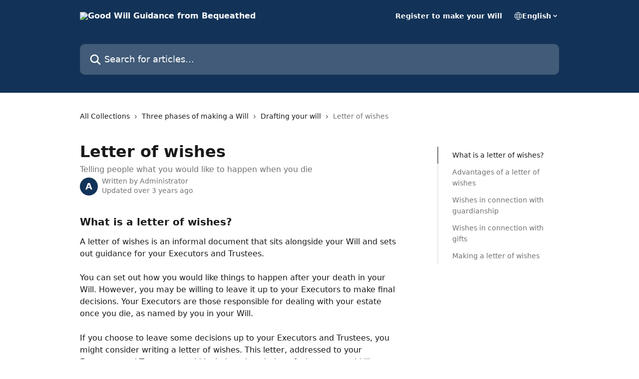

--- FILE ---
content_type: text/html; charset=utf-8
request_url: https://help.bequeathed.org/en/articles/5432264-letter-of-wishes
body_size: 14248
content:
<!DOCTYPE html><html lang="en"><head><meta charSet="utf-8" data-next-head=""/><title data-next-head="">Letter of wishes | Good Will Guidance from Bequeathed</title><meta property="og:title" content="Letter of wishes | Good Will Guidance from Bequeathed" data-next-head=""/><meta name="twitter:title" content="Letter of wishes | Good Will Guidance from Bequeathed" data-next-head=""/><meta property="og:description" content="Telling people what you would like to happen when you die" data-next-head=""/><meta name="twitter:description" content="Telling people what you would like to happen when you die" data-next-head=""/><meta name="description" content="Telling people what you would like to happen when you die" data-next-head=""/><meta property="og:type" content="article" data-next-head=""/><meta name="robots" content="noindex, nofollow" data-next-head=""/><meta name="viewport" content="width=device-width, initial-scale=1" data-next-head=""/><link href="https://intercom.help/bequeathed/assets/favicon" rel="icon" data-next-head=""/><link rel="canonical" href="https://help.bequeathed.org/en/articles/5432264-letter-of-wishes" data-next-head=""/><link rel="alternate" href="https://help.bequeathed.org/en/articles/5432264-letter-of-wishes" hrefLang="en" data-next-head=""/><link rel="alternate" href="https://help.bequeathed.org/en/articles/5432264-letter-of-wishes" hrefLang="x-default" data-next-head=""/><link nonce="D4JLyw7B51F3X/Uz1KZS8b6cHLTrlU0WijLJ4bp2GM0=" rel="preload" href="https://static.intercomassets.com/_next/static/css/ceffe64780fd47cf.css" as="style"/><link nonce="D4JLyw7B51F3X/Uz1KZS8b6cHLTrlU0WijLJ4bp2GM0=" rel="stylesheet" href="https://static.intercomassets.com/_next/static/css/ceffe64780fd47cf.css" data-n-g=""/><noscript data-n-css="D4JLyw7B51F3X/Uz1KZS8b6cHLTrlU0WijLJ4bp2GM0="></noscript><script defer="" nonce="D4JLyw7B51F3X/Uz1KZS8b6cHLTrlU0WijLJ4bp2GM0=" nomodule="" src="https://static.intercomassets.com/_next/static/chunks/polyfills-42372ed130431b0a.js"></script><script defer="" src="https://static.intercomassets.com/_next/static/chunks/7506.a4d4b38169fb1abb.js" nonce="D4JLyw7B51F3X/Uz1KZS8b6cHLTrlU0WijLJ4bp2GM0="></script><script src="https://static.intercomassets.com/_next/static/chunks/webpack-963430da7e3adda4.js" nonce="D4JLyw7B51F3X/Uz1KZS8b6cHLTrlU0WijLJ4bp2GM0=" defer=""></script><script src="https://static.intercomassets.com/_next/static/chunks/framework-1f1b8d38c1d86c61.js" nonce="D4JLyw7B51F3X/Uz1KZS8b6cHLTrlU0WijLJ4bp2GM0=" defer=""></script><script src="https://static.intercomassets.com/_next/static/chunks/main-2c5e5f2c49cfa8a6.js" nonce="D4JLyw7B51F3X/Uz1KZS8b6cHLTrlU0WijLJ4bp2GM0=" defer=""></script><script src="https://static.intercomassets.com/_next/static/chunks/pages/_app-e523a600f5af5484.js" nonce="D4JLyw7B51F3X/Uz1KZS8b6cHLTrlU0WijLJ4bp2GM0=" defer=""></script><script src="https://static.intercomassets.com/_next/static/chunks/d0502abb-aa607f45f5026044.js" nonce="D4JLyw7B51F3X/Uz1KZS8b6cHLTrlU0WijLJ4bp2GM0=" defer=""></script><script src="https://static.intercomassets.com/_next/static/chunks/6190-ef428f6633b5a03f.js" nonce="D4JLyw7B51F3X/Uz1KZS8b6cHLTrlU0WijLJ4bp2GM0=" defer=""></script><script src="https://static.intercomassets.com/_next/static/chunks/5729-6d79ddfe1353a77c.js" nonce="D4JLyw7B51F3X/Uz1KZS8b6cHLTrlU0WijLJ4bp2GM0=" defer=""></script><script src="https://static.intercomassets.com/_next/static/chunks/2384-0bbbbddcca78f08a.js" nonce="D4JLyw7B51F3X/Uz1KZS8b6cHLTrlU0WijLJ4bp2GM0=" defer=""></script><script src="https://static.intercomassets.com/_next/static/chunks/4835-9db7cd232aae5617.js" nonce="D4JLyw7B51F3X/Uz1KZS8b6cHLTrlU0WijLJ4bp2GM0=" defer=""></script><script src="https://static.intercomassets.com/_next/static/chunks/2735-6fafbb9ff4abfca1.js" nonce="D4JLyw7B51F3X/Uz1KZS8b6cHLTrlU0WijLJ4bp2GM0=" defer=""></script><script src="https://static.intercomassets.com/_next/static/chunks/pages/%5BhelpCenterIdentifier%5D/%5Blocale%5D/articles/%5BarticleSlug%5D-0426bb822f2fd459.js" nonce="D4JLyw7B51F3X/Uz1KZS8b6cHLTrlU0WijLJ4bp2GM0=" defer=""></script><script src="https://static.intercomassets.com/_next/static/UZqm1jelfJ-2b324fgmJ6/_buildManifest.js" nonce="D4JLyw7B51F3X/Uz1KZS8b6cHLTrlU0WijLJ4bp2GM0=" defer=""></script><script src="https://static.intercomassets.com/_next/static/UZqm1jelfJ-2b324fgmJ6/_ssgManifest.js" nonce="D4JLyw7B51F3X/Uz1KZS8b6cHLTrlU0WijLJ4bp2GM0=" defer=""></script><meta name="sentry-trace" content="cf89e2f217f67cdcedf4ec6b58c9b345-00f20f98b60adc9b-0"/><meta name="baggage" content="sentry-environment=production,sentry-release=a62fd0cdc62532e0c845d79efbcc14057e47d762,sentry-public_key=187f842308a64dea9f1f64d4b1b9c298,sentry-trace_id=cf89e2f217f67cdcedf4ec6b58c9b345,sentry-org_id=2129,sentry-sampled=false,sentry-sample_rand=0.811616597222605,sentry-sample_rate=0"/><style id="__jsx-340116998">:root{--body-bg: rgb(255, 255, 255);
--body-image: none;
--body-bg-rgb: 255, 255, 255;
--body-border: rgb(230, 230, 230);
--body-primary-color: #1a1a1a;
--body-secondary-color: #737373;
--body-reaction-bg: rgb(242, 242, 242);
--body-reaction-text-color: rgb(64, 64, 64);
--body-toc-active-border: #737373;
--body-toc-inactive-border: #f2f2f2;
--body-toc-inactive-color: #737373;
--body-toc-active-font-weight: 400;
--body-table-border: rgb(204, 204, 204);
--body-color: hsl(0, 0%, 0%);
--footer-bg: rgb(18, 50, 87);
--footer-image: none;
--footer-border: rgb(27, 74, 129);
--footer-color: hsl(0, 0%, 100%);
--header-bg: rgb(18, 50, 87);
--header-image: none;
--header-color: hsl(0, 0%, 100%);
--collection-card-bg: rgb(255, 255, 255);
--collection-card-image: none;
--collection-card-color: hsl(198, 100%, 45%);
--card-bg: rgb(255, 255, 255);
--card-border-color: rgb(230, 230, 230);
--card-border-inner-radius: 6px;
--card-border-radius: 8px;
--card-shadow: 0 1px 2px 0 rgb(0 0 0 / 0.05);
--search-bar-border-radius: 10px;
--search-bar-width: 100%;
--ticket-blue-bg-color: #dce1f9;
--ticket-blue-text-color: #334bfa;
--ticket-green-bg-color: #d7efdc;
--ticket-green-text-color: #0f7134;
--ticket-orange-bg-color: #ffebdb;
--ticket-orange-text-color: #b24d00;
--ticket-red-bg-color: #ffdbdb;
--ticket-red-text-color: #df2020;
--header-height: 245px;
--header-subheader-background-color: #000000;
--header-subheader-font-color: #FFFFFF;
--content-block-bg: rgb(255, 255, 255);
--content-block-image: none;
--content-block-color: hsl(0, 0%, 10%);
--content-block-button-bg: rgb(51, 75, 250);
--content-block-button-image: none;
--content-block-button-color: hsl(0, 0%, 100%);
--content-block-button-radius: 6px;
--content-block-margin: 0;
--content-block-width: auto;
--primary-color: hsl(212, 66%, 21%);
--primary-color-alpha-10: hsla(212, 66%, 21%, 0.1);
--primary-color-alpha-60: hsla(212, 66%, 21%, 0.6);
--text-on-primary-color: #ffffff}</style><style id="__jsx-1611979459">:root{--font-family-primary: system-ui, "Segoe UI", "Roboto", "Helvetica", "Arial", sans-serif, "Apple Color Emoji", "Segoe UI Emoji", "Segoe UI Symbol"}</style><style id="__jsx-2466147061">:root{--font-family-secondary: system-ui, "Segoe UI", "Roboto", "Helvetica", "Arial", sans-serif, "Apple Color Emoji", "Segoe UI Emoji", "Segoe UI Symbol"}</style><style id="__jsx-cf6f0ea00fa5c760">.fade-background.jsx-cf6f0ea00fa5c760{background:radial-gradient(333.38%100%at 50%0%,rgba(var(--body-bg-rgb),0)0%,rgba(var(--body-bg-rgb),.00925356)11.67%,rgba(var(--body-bg-rgb),.0337355)21.17%,rgba(var(--body-bg-rgb),.0718242)28.85%,rgba(var(--body-bg-rgb),.121898)35.03%,rgba(var(--body-bg-rgb),.182336)40.05%,rgba(var(--body-bg-rgb),.251516)44.25%,rgba(var(--body-bg-rgb),.327818)47.96%,rgba(var(--body-bg-rgb),.409618)51.51%,rgba(var(--body-bg-rgb),.495297)55.23%,rgba(var(--body-bg-rgb),.583232)59.47%,rgba(var(--body-bg-rgb),.671801)64.55%,rgba(var(--body-bg-rgb),.759385)70.81%,rgba(var(--body-bg-rgb),.84436)78.58%,rgba(var(--body-bg-rgb),.9551)88.2%,rgba(var(--body-bg-rgb),1)100%),var(--header-image),var(--header-bg);background-size:cover;background-position-x:center}</style><style id="__jsx-27f84a20f81f6ce9">.table-of-contents::-webkit-scrollbar{width:8px}.table-of-contents::-webkit-scrollbar-thumb{background-color:#f2f2f2;border-radius:8px}</style><style id="__jsx-a49d9ef8a9865a27">.table_of_contents.jsx-a49d9ef8a9865a27{max-width:260px;min-width:260px}</style><style id="__jsx-62724fba150252e0">.related_articles section a{color:initial}</style><style id="__jsx-4bed0c08ce36899e">.article_body a:not(.intercom-h2b-button){color:var(--primary-color)}article a.intercom-h2b-button{background-color:var(--primary-color);border:0}.zendesk-article table{overflow-x:scroll!important;display:block!important;height:auto!important}.intercom-interblocks-unordered-nested-list ul,.intercom-interblocks-ordered-nested-list ol{margin-top:16px;margin-bottom:16px}.intercom-interblocks-unordered-nested-list ul .intercom-interblocks-unordered-nested-list ul,.intercom-interblocks-unordered-nested-list ul .intercom-interblocks-ordered-nested-list ol,.intercom-interblocks-ordered-nested-list ol .intercom-interblocks-ordered-nested-list ol,.intercom-interblocks-ordered-nested-list ol .intercom-interblocks-unordered-nested-list ul{margin-top:0;margin-bottom:0}.intercom-interblocks-image a:focus{outline-offset:3px}</style></head><body><div id="__next"><div dir="ltr" class="h-full w-full"><a href="#main-content" class="sr-only font-bold text-header-color focus:not-sr-only focus:absolute focus:left-4 focus:top-4 focus:z-50" aria-roledescription="Link, Press control-option-right-arrow to exit">Skip to main content</a><main class="header__lite"><header id="header" data-testid="header" class="jsx-cf6f0ea00fa5c760 flex flex-col text-header-color"><div class="jsx-cf6f0ea00fa5c760 relative flex grow flex-col mb-9 bg-header-bg bg-header-image bg-cover bg-center pb-9"><div id="sr-announcement" aria-live="polite" class="jsx-cf6f0ea00fa5c760 sr-only"></div><div class="jsx-cf6f0ea00fa5c760 flex h-full flex-col items-center marker:shrink-0"><section class="relative flex w-full flex-col mb-6 pb-6"><div class="header__meta_wrapper flex justify-center px-5 pt-6 leading-none sm:px-10"><div class="flex items-center w-240" data-testid="subheader-container"><div class="mo__body header__site_name"><div class="header__logo"><a href="/en/"><img src="https://downloads.intercomcdn.com/i/o/pltvumpr/607064/43d07e62b0c94588feae15efdad0/7695850748ac698d071f2139e110a097.png" height="109" alt="Good Will Guidance from Bequeathed"/></a></div></div><div><div class="flex items-center font-semibold"><div class="flex items-center md:hidden" data-testid="small-screen-children"><button class="flex items-center border-none bg-transparent px-1.5" data-testid="hamburger-menu-button" aria-label="Open menu"><svg width="24" height="24" viewBox="0 0 16 16" xmlns="http://www.w3.org/2000/svg" class="fill-current"><path d="M1.86861 2C1.38889 2 1 2.3806 1 2.85008C1 3.31957 1.38889 3.70017 1.86861 3.70017H14.1314C14.6111 3.70017 15 3.31957 15 2.85008C15 2.3806 14.6111 2 14.1314 2H1.86861Z"></path><path d="M1 8C1 7.53051 1.38889 7.14992 1.86861 7.14992H14.1314C14.6111 7.14992 15 7.53051 15 8C15 8.46949 14.6111 8.85008 14.1314 8.85008H1.86861C1.38889 8.85008 1 8.46949 1 8Z"></path><path d="M1 13.1499C1 12.6804 1.38889 12.2998 1.86861 12.2998H14.1314C14.6111 12.2998 15 12.6804 15 13.1499C15 13.6194 14.6111 14 14.1314 14H1.86861C1.38889 14 1 13.6194 1 13.1499Z"></path></svg></button><div class="fixed right-0 top-0 z-50 h-full w-full hidden" data-testid="hamburger-menu"><div class="flex h-full w-full justify-end bg-black bg-opacity-30"><div class="flex h-fit w-full flex-col bg-white opacity-100 sm:h-full sm:w-1/2"><button class="text-body-font flex items-center self-end border-none bg-transparent pr-6 pt-6" data-testid="hamburger-menu-close-button" aria-label="Close menu"><svg width="24" height="24" viewBox="0 0 16 16" xmlns="http://www.w3.org/2000/svg"><path d="M3.5097 3.5097C3.84165 3.17776 4.37984 3.17776 4.71178 3.5097L7.99983 6.79775L11.2879 3.5097C11.6198 3.17776 12.158 3.17776 12.49 3.5097C12.8219 3.84165 12.8219 4.37984 12.49 4.71178L9.20191 7.99983L12.49 11.2879C12.8219 11.6198 12.8219 12.158 12.49 12.49C12.158 12.8219 11.6198 12.8219 11.2879 12.49L7.99983 9.20191L4.71178 12.49C4.37984 12.8219 3.84165 12.8219 3.5097 12.49C3.17776 12.158 3.17776 11.6198 3.5097 11.2879L6.79775 7.99983L3.5097 4.71178C3.17776 4.37984 3.17776 3.84165 3.5097 3.5097Z"></path></svg></button><nav class="flex flex-col pl-4 text-black"><a target="_blank" rel="noopener noreferrer" href="https://auth.bequeathed.org/register" class="mx-5 mb-5 text-md no-underline hover:opacity-80 md:mx-3 md:my-0 md:text-base" data-testid="header-link-0">Register to make your Will</a><div class="relative cursor-pointer has-[:focus]:outline"><select class="peer absolute z-10 block h-6 w-full cursor-pointer opacity-0 md:text-base" aria-label="Change language" id="language-selector"><option value="/en/articles/5432264-letter-of-wishes" class="text-black" selected="">English</option></select><div class="mb-10 ml-5 flex items-center gap-1 text-md hover:opacity-80 peer-hover:opacity-80 md:m-0 md:ml-3 md:text-base" aria-hidden="true"><svg id="locale-picker-globe" width="16" height="16" viewBox="0 0 16 16" fill="none" xmlns="http://www.w3.org/2000/svg" class="shrink-0" aria-hidden="true"><path d="M8 15C11.866 15 15 11.866 15 8C15 4.13401 11.866 1 8 1C4.13401 1 1 4.13401 1 8C1 11.866 4.13401 15 8 15Z" stroke="currentColor" stroke-linecap="round" stroke-linejoin="round"></path><path d="M8 15C9.39949 15 10.534 11.866 10.534 8C10.534 4.13401 9.39949 1 8 1C6.60051 1 5.466 4.13401 5.466 8C5.466 11.866 6.60051 15 8 15Z" stroke="currentColor" stroke-linecap="round" stroke-linejoin="round"></path><path d="M1.448 5.75989H14.524" stroke="currentColor" stroke-linecap="round" stroke-linejoin="round"></path><path d="M1.448 10.2402H14.524" stroke="currentColor" stroke-linecap="round" stroke-linejoin="round"></path></svg>English<svg id="locale-picker-arrow" width="16" height="16" viewBox="0 0 16 16" fill="none" xmlns="http://www.w3.org/2000/svg" class="shrink-0" aria-hidden="true"><path d="M5 6.5L8.00093 9.5L11 6.50187" stroke="currentColor" stroke-width="1.5" stroke-linecap="round" stroke-linejoin="round"></path></svg></div></div></nav></div></div></div></div><nav class="hidden items-center md:flex" data-testid="large-screen-children"><a target="_blank" rel="noopener noreferrer" href="https://auth.bequeathed.org/register" class="mx-5 mb-5 text-md no-underline hover:opacity-80 md:mx-3 md:my-0 md:text-base" data-testid="header-link-0">Register to make your Will</a><div class="relative cursor-pointer has-[:focus]:outline"><select class="peer absolute z-10 block h-6 w-full cursor-pointer opacity-0 md:text-base" aria-label="Change language" id="language-selector"><option value="/en/articles/5432264-letter-of-wishes" class="text-black" selected="">English</option></select><div class="mb-10 ml-5 flex items-center gap-1 text-md hover:opacity-80 peer-hover:opacity-80 md:m-0 md:ml-3 md:text-base" aria-hidden="true"><svg id="locale-picker-globe" width="16" height="16" viewBox="0 0 16 16" fill="none" xmlns="http://www.w3.org/2000/svg" class="shrink-0" aria-hidden="true"><path d="M8 15C11.866 15 15 11.866 15 8C15 4.13401 11.866 1 8 1C4.13401 1 1 4.13401 1 8C1 11.866 4.13401 15 8 15Z" stroke="currentColor" stroke-linecap="round" stroke-linejoin="round"></path><path d="M8 15C9.39949 15 10.534 11.866 10.534 8C10.534 4.13401 9.39949 1 8 1C6.60051 1 5.466 4.13401 5.466 8C5.466 11.866 6.60051 15 8 15Z" stroke="currentColor" stroke-linecap="round" stroke-linejoin="round"></path><path d="M1.448 5.75989H14.524" stroke="currentColor" stroke-linecap="round" stroke-linejoin="round"></path><path d="M1.448 10.2402H14.524" stroke="currentColor" stroke-linecap="round" stroke-linejoin="round"></path></svg>English<svg id="locale-picker-arrow" width="16" height="16" viewBox="0 0 16 16" fill="none" xmlns="http://www.w3.org/2000/svg" class="shrink-0" aria-hidden="true"><path d="M5 6.5L8.00093 9.5L11 6.50187" stroke="currentColor" stroke-width="1.5" stroke-linecap="round" stroke-linejoin="round"></path></svg></div></div></nav></div></div></div></div></section><section class="relative mx-5 flex h-full w-full flex-col items-center px-5 sm:px-10"><div class="flex h-full max-w-full flex-col w-240 justify-end" data-testid="main-header-container"><div id="search-bar" class="relative w-full"><form action="/en/" autoComplete="off"><div class="flex w-full flex-col items-start"><div class="relative flex w-full sm:w-search-bar"><label for="search-input" class="sr-only">Search for articles...</label><input id="search-input" type="text" autoComplete="off" class="peer w-full rounded-search-bar border border-black-alpha-8 bg-white-alpha-20 p-4 ps-12 font-secondary text-lg text-header-color shadow-search-bar outline-none transition ease-linear placeholder:text-header-color hover:bg-white-alpha-27 hover:shadow-search-bar-hover focus:border-transparent focus:bg-white focus:text-black-10 focus:shadow-search-bar-focused placeholder:focus:text-black-45" placeholder="Search for articles..." name="q" aria-label="Search for articles..." value=""/><div class="absolute inset-y-0 start-0 flex items-center fill-header-color peer-focus-visible:fill-black-45 pointer-events-none ps-5"><svg width="22" height="21" viewBox="0 0 22 21" xmlns="http://www.w3.org/2000/svg" class="fill-inherit" aria-hidden="true"><path fill-rule="evenodd" clip-rule="evenodd" d="M3.27485 8.7001C3.27485 5.42781 5.92757 2.7751 9.19985 2.7751C12.4721 2.7751 15.1249 5.42781 15.1249 8.7001C15.1249 11.9724 12.4721 14.6251 9.19985 14.6251C5.92757 14.6251 3.27485 11.9724 3.27485 8.7001ZM9.19985 0.225098C4.51924 0.225098 0.724854 4.01948 0.724854 8.7001C0.724854 13.3807 4.51924 17.1751 9.19985 17.1751C11.0802 17.1751 12.8176 16.5627 14.2234 15.5265L19.0981 20.4013C19.5961 20.8992 20.4033 20.8992 20.9013 20.4013C21.3992 19.9033 21.3992 19.0961 20.9013 18.5981L16.0264 13.7233C17.0625 12.3176 17.6749 10.5804 17.6749 8.7001C17.6749 4.01948 13.8805 0.225098 9.19985 0.225098Z"></path></svg></div></div></div></form></div></div></section></div></div></header><div class="z-1 flex shrink-0 grow basis-auto justify-center px-5 sm:px-10"><section data-testid="main-content" id="main-content" class="max-w-full w-240"><section data-testid="article-section" class="section section__article"><div class="flex-row-reverse justify-between flex"><div class="jsx-a49d9ef8a9865a27 w-61 sticky top-8 ml-7 max-w-61 self-start max-lg:hidden mt-16"><div class="jsx-27f84a20f81f6ce9 table-of-contents max-h-[calc(100vh-96px)] overflow-y-auto rounded-2xl text-body-primary-color hover:text-primary max-lg:border max-lg:border-solid max-lg:border-body-border max-lg:shadow-solid-1"><div data-testid="toc-dropdown" class="jsx-27f84a20f81f6ce9 hidden cursor-pointer justify-between border-b max-lg:flex max-lg:flex-row max-lg:border-x-0 max-lg:border-t-0 max-lg:border-solid max-lg:border-b-body-border"><div class="jsx-27f84a20f81f6ce9 my-2 max-lg:pl-4">Table of contents</div><div class="jsx-27f84a20f81f6ce9 "><svg class="ml-2 mr-4 mt-3 transition-transform" transform="rotate(180)" width="16" height="16" fill="none" xmlns="http://www.w3.org/2000/svg"><path fill-rule="evenodd" clip-rule="evenodd" d="M3.93353 5.93451C4.24595 5.62209 4.75248 5.62209 5.0649 5.93451L7.99922 8.86882L10.9335 5.93451C11.246 5.62209 11.7525 5.62209 12.0649 5.93451C12.3773 6.24693 12.3773 6.75346 12.0649 7.06588L8.5649 10.5659C8.25249 10.8783 7.74595 10.8783 7.43353 10.5659L3.93353 7.06588C3.62111 6.75346 3.62111 6.24693 3.93353 5.93451Z" fill="currentColor"></path></svg></div></div><div data-testid="toc-body" class="jsx-27f84a20f81f6ce9 my-2"><section data-testid="toc-section-0" class="jsx-27f84a20f81f6ce9 flex border-y-0 border-e-0 border-s-2 border-solid py-1.5 max-lg:border-none border-body-toc-active-border px-7"><a id="#h_f38e0be492" href="#h_f38e0be492" data-testid="toc-link-0" class="jsx-27f84a20f81f6ce9 w-full no-underline hover:text-body-primary-color max-lg:inline-block max-lg:text-body-primary-color max-lg:hover:text-primary lg:text-base font-toc-active text-body-primary-color"></a></section><section data-testid="toc-section-1" class="jsx-27f84a20f81f6ce9 flex border-y-0 border-e-0 border-s-2 border-solid py-1.5 max-lg:border-none px-7"><a id="#h_2a3f289a95" href="#h_2a3f289a95" data-testid="toc-link-1" class="jsx-27f84a20f81f6ce9 w-full no-underline hover:text-body-primary-color max-lg:inline-block max-lg:text-body-primary-color max-lg:hover:text-primary lg:text-base text-body-toc-inactive-color"></a></section><section data-testid="toc-section-2" class="jsx-27f84a20f81f6ce9 flex border-y-0 border-e-0 border-s-2 border-solid py-1.5 max-lg:border-none px-7"><a id="#h_b991062e54" href="#h_b991062e54" data-testid="toc-link-2" class="jsx-27f84a20f81f6ce9 w-full no-underline hover:text-body-primary-color max-lg:inline-block max-lg:text-body-primary-color max-lg:hover:text-primary lg:text-base text-body-toc-inactive-color"></a></section><section data-testid="toc-section-3" class="jsx-27f84a20f81f6ce9 flex border-y-0 border-e-0 border-s-2 border-solid py-1.5 max-lg:border-none px-7"><a id="#h_930619dfe7" href="#h_930619dfe7" data-testid="toc-link-3" class="jsx-27f84a20f81f6ce9 w-full no-underline hover:text-body-primary-color max-lg:inline-block max-lg:text-body-primary-color max-lg:hover:text-primary lg:text-base text-body-toc-inactive-color"></a></section><section data-testid="toc-section-4" class="jsx-27f84a20f81f6ce9 flex border-y-0 border-e-0 border-s-2 border-solid py-1.5 max-lg:border-none px-7"><a id="#h_ca1293d412" href="#h_ca1293d412" data-testid="toc-link-4" class="jsx-27f84a20f81f6ce9 w-full no-underline hover:text-body-primary-color max-lg:inline-block max-lg:text-body-primary-color max-lg:hover:text-primary lg:text-base text-body-toc-inactive-color"></a></section></div></div></div><div class="relative z-3 w-full lg:max-w-160 "><div class="flex pb-6 max-md:pb-2 lg:max-w-160"><div tabindex="-1" class="focus:outline-none"><div class="flex flex-wrap items-baseline pb-4 text-base" tabindex="0" role="navigation" aria-label="Breadcrumb"><a href="/en/" class="pr-2 text-body-primary-color no-underline hover:text-body-secondary-color">All Collections</a><div class="pr-2" aria-hidden="true"><svg width="6" height="10" viewBox="0 0 6 10" class="block h-2 w-2 fill-body-secondary-color rtl:rotate-180" xmlns="http://www.w3.org/2000/svg"><path fill-rule="evenodd" clip-rule="evenodd" d="M0.648862 0.898862C0.316916 1.23081 0.316916 1.769 0.648862 2.10094L3.54782 4.9999L0.648862 7.89886C0.316916 8.23081 0.316917 8.769 0.648862 9.10094C0.980808 9.43289 1.519 9.43289 1.85094 9.10094L5.35094 5.60094C5.68289 5.269 5.68289 4.73081 5.35094 4.39886L1.85094 0.898862C1.519 0.566916 0.980807 0.566916 0.648862 0.898862Z"></path></svg></div><a href="https://help.bequeathed.org/en/collections/3054398-three-phases-of-making-a-will" class="pr-2 text-body-primary-color no-underline hover:text-body-secondary-color" data-testid="breadcrumb-0">Three phases of making a Will</a><div class="pr-2" aria-hidden="true"><svg width="6" height="10" viewBox="0 0 6 10" class="block h-2 w-2 fill-body-secondary-color rtl:rotate-180" xmlns="http://www.w3.org/2000/svg"><path fill-rule="evenodd" clip-rule="evenodd" d="M0.648862 0.898862C0.316916 1.23081 0.316916 1.769 0.648862 2.10094L3.54782 4.9999L0.648862 7.89886C0.316916 8.23081 0.316917 8.769 0.648862 9.10094C0.980808 9.43289 1.519 9.43289 1.85094 9.10094L5.35094 5.60094C5.68289 5.269 5.68289 4.73081 5.35094 4.39886L1.85094 0.898862C1.519 0.566916 0.980807 0.566916 0.648862 0.898862Z"></path></svg></div><a href="https://help.bequeathed.org/en/collections/3169177-drafting-your-will" class="pr-2 text-body-primary-color no-underline hover:text-body-secondary-color" data-testid="breadcrumb-1">Drafting your will</a><div class="pr-2" aria-hidden="true"><svg width="6" height="10" viewBox="0 0 6 10" class="block h-2 w-2 fill-body-secondary-color rtl:rotate-180" xmlns="http://www.w3.org/2000/svg"><path fill-rule="evenodd" clip-rule="evenodd" d="M0.648862 0.898862C0.316916 1.23081 0.316916 1.769 0.648862 2.10094L3.54782 4.9999L0.648862 7.89886C0.316916 8.23081 0.316917 8.769 0.648862 9.10094C0.980808 9.43289 1.519 9.43289 1.85094 9.10094L5.35094 5.60094C5.68289 5.269 5.68289 4.73081 5.35094 4.39886L1.85094 0.898862C1.519 0.566916 0.980807 0.566916 0.648862 0.898862Z"></path></svg></div><div class="text-body-secondary-color">Letter of wishes</div></div></div></div><div class=""><div class="article intercom-force-break"><div class="mb-10 max-lg:mb-6"><div class="flex flex-col gap-4"><div class="flex flex-col"><h1 class="mb-1 font-primary text-2xl font-bold leading-10 text-body-primary-color">Letter of wishes</h1><div class="text-md font-normal leading-normal text-body-secondary-color"><p>Telling people what you would like to happen when you die</p></div></div><div class="avatar"><div class="avatar__photo"><span class="inline-flex items-center justify-center rounded-full bg-primary text-lg font-bold leading-6 text-primary-text shadow-solid-2 shadow-body-bg [&amp;:nth-child(n+2)]:hidden lg:[&amp;:nth-child(n+2)]:inline-flex h-8 w-8 sm:h-9 sm:w-9"><span class="text-lg leading-6">A</span></span></div><div class="avatar__info -mt-0.5 text-base"><span class="text-body-secondary-color"><div>Written by <span>Administrator</span></div> <!-- -->Updated over 3 years ago</span></div></div></div></div><div class="jsx-4bed0c08ce36899e flex-col"><div class="jsx-4bed0c08ce36899e mb-7 ml-0 text-md max-messenger:mb-6 lg:hidden"><div class="jsx-27f84a20f81f6ce9 table-of-contents max-h-[calc(100vh-96px)] overflow-y-auto rounded-2xl text-body-primary-color hover:text-primary max-lg:border max-lg:border-solid max-lg:border-body-border max-lg:shadow-solid-1"><div data-testid="toc-dropdown" class="jsx-27f84a20f81f6ce9 hidden cursor-pointer justify-between border-b max-lg:flex max-lg:flex-row max-lg:border-x-0 max-lg:border-t-0 max-lg:border-solid max-lg:border-b-body-border border-b-0"><div class="jsx-27f84a20f81f6ce9 my-2 max-lg:pl-4">Table of contents</div><div class="jsx-27f84a20f81f6ce9 "><svg class="ml-2 mr-4 mt-3 transition-transform" transform="" width="16" height="16" fill="none" xmlns="http://www.w3.org/2000/svg"><path fill-rule="evenodd" clip-rule="evenodd" d="M3.93353 5.93451C4.24595 5.62209 4.75248 5.62209 5.0649 5.93451L7.99922 8.86882L10.9335 5.93451C11.246 5.62209 11.7525 5.62209 12.0649 5.93451C12.3773 6.24693 12.3773 6.75346 12.0649 7.06588L8.5649 10.5659C8.25249 10.8783 7.74595 10.8783 7.43353 10.5659L3.93353 7.06588C3.62111 6.75346 3.62111 6.24693 3.93353 5.93451Z" fill="currentColor"></path></svg></div></div><div data-testid="toc-body" class="jsx-27f84a20f81f6ce9 hidden my-2"><section data-testid="toc-section-0" class="jsx-27f84a20f81f6ce9 flex border-y-0 border-e-0 border-s-2 border-solid py-1.5 max-lg:border-none border-body-toc-active-border px-7"><a id="#h_f38e0be492" href="#h_f38e0be492" data-testid="toc-link-0" class="jsx-27f84a20f81f6ce9 w-full no-underline hover:text-body-primary-color max-lg:inline-block max-lg:text-body-primary-color max-lg:hover:text-primary lg:text-base font-toc-active text-body-primary-color"></a></section><section data-testid="toc-section-1" class="jsx-27f84a20f81f6ce9 flex border-y-0 border-e-0 border-s-2 border-solid py-1.5 max-lg:border-none px-7"><a id="#h_2a3f289a95" href="#h_2a3f289a95" data-testid="toc-link-1" class="jsx-27f84a20f81f6ce9 w-full no-underline hover:text-body-primary-color max-lg:inline-block max-lg:text-body-primary-color max-lg:hover:text-primary lg:text-base text-body-toc-inactive-color"></a></section><section data-testid="toc-section-2" class="jsx-27f84a20f81f6ce9 flex border-y-0 border-e-0 border-s-2 border-solid py-1.5 max-lg:border-none px-7"><a id="#h_b991062e54" href="#h_b991062e54" data-testid="toc-link-2" class="jsx-27f84a20f81f6ce9 w-full no-underline hover:text-body-primary-color max-lg:inline-block max-lg:text-body-primary-color max-lg:hover:text-primary lg:text-base text-body-toc-inactive-color"></a></section><section data-testid="toc-section-3" class="jsx-27f84a20f81f6ce9 flex border-y-0 border-e-0 border-s-2 border-solid py-1.5 max-lg:border-none px-7"><a id="#h_930619dfe7" href="#h_930619dfe7" data-testid="toc-link-3" class="jsx-27f84a20f81f6ce9 w-full no-underline hover:text-body-primary-color max-lg:inline-block max-lg:text-body-primary-color max-lg:hover:text-primary lg:text-base text-body-toc-inactive-color"></a></section><section data-testid="toc-section-4" class="jsx-27f84a20f81f6ce9 flex border-y-0 border-e-0 border-s-2 border-solid py-1.5 max-lg:border-none px-7"><a id="#h_ca1293d412" href="#h_ca1293d412" data-testid="toc-link-4" class="jsx-27f84a20f81f6ce9 w-full no-underline hover:text-body-primary-color max-lg:inline-block max-lg:text-body-primary-color max-lg:hover:text-primary lg:text-base text-body-toc-inactive-color"></a></section></div></div></div><div class="jsx-4bed0c08ce36899e article_body"><article class="jsx-4bed0c08ce36899e "><div class="intercom-interblocks-subheading intercom-interblocks-align-left"><h2 id="h_f38e0be492">What is a letter of wishes?</h2></div><div class="intercom-interblocks-paragraph no-margin intercom-interblocks-align-left"><p>A letter of wishes is an informal document that sits alongside your Will and sets out guidance for your Executors and Trustees. </p></div><div class="intercom-interblocks-paragraph no-margin intercom-interblocks-align-left"><p> </p></div><div class="intercom-interblocks-paragraph no-margin intercom-interblocks-align-left"><p>You can set out how you would like things to happen after your death in your Will. However, you may be willing to leave it up to your Executors to make final decisions. Your Executors are those responsible for dealing with your estate once you die, as named by you in your Will. </p></div><div class="intercom-interblocks-paragraph no-margin intercom-interblocks-align-left"><p> </p></div><div class="intercom-interblocks-paragraph no-margin intercom-interblocks-align-left"><p>If you choose to leave some decisions up to your Executors and Trustees, you might consider writing a letter of wishes. This letter, addressed to your Executors and Trustees, would include a description of what you would like to happen, and indicate that you are willing to leave it up to them to decide how best to achieve this given the relevant circumstances at the time. Your Executors and Trustees are not legally bound to follow your wishes, but it is likely that they will do so, especially if you have taken care to appoint suitable people.</p></div><div class="intercom-interblocks-paragraph no-margin intercom-interblocks-align-left"><p> </p></div><div class="intercom-interblocks-paragraph no-margin intercom-interblocks-align-left"><p>It is particularly important that you leave a letter of wishes if you have a created a discretionary trust in your Will. A letter of wishes will provide your Trustees with essential guidance as to your wishes on how you would like your estate to be distributed.</p></div><div class="intercom-interblocks-paragraph no-margin intercom-interblocks-align-left"><p> </p></div><div class="intercom-interblocks-subheading intercom-interblocks-align-left"><h2 id="h_2a3f289a95">Advantages of a letter of wishes</h2></div><div class="intercom-interblocks-paragraph no-margin intercom-interblocks-align-left"><p>Unlike a Will, a letter of wishes is not a legally binding document. However, it helps to make your wishes – and your Will – clearer. It is particularly appropriate when dealing with personal property that has sentimental value. Listing all of these in detail in the Will can make it a very lengthy and complicated document. To avoid this, all personal possessions can be given to one person (or to your Executors) in the Will, along with a letter of wishes indicating how they should be distributed.</p></div><div class="intercom-interblocks-paragraph no-margin intercom-interblocks-align-left"><p> </p></div><div class="intercom-interblocks-paragraph no-margin intercom-interblocks-align-left"><p>Amending a letter of wishes is easier than amending a Will. All you need to do to amend a letter of wishes is to create a new one and sign it (no witnesses are required). You don&#x27;t need to alter the Will itself, which makes changing your mind straightforward.</p></div><div class="intercom-interblocks-paragraph no-margin intercom-interblocks-align-left"><p> </p></div><div class="intercom-interblocks-paragraph no-margin intercom-interblocks-align-left"><p>A letter of wishes can be a private document, whereas a Will is a public document. So if your reasons for wanting things to be arranged in a particular way are sensitive or confidential, a letter of wishes is more likely to keep them so. (But remember, Executors might have to produce it later to show that they have been following your wishes.</p></div><div class="intercom-interblocks-paragraph no-margin intercom-interblocks-align-left"><p> </p></div><div class="intercom-interblocks-subheading intercom-interblocks-align-left"><h2 id="h_b991062e54">Wishes in connection with guardianship</h2></div><div class="intercom-interblocks-paragraph no-margin intercom-interblocks-align-left"><p>One particular way in which a letter of wishes can be used is when you have appointed certain close friends or relatives to be your children’s Guardians. It might be that you have a particular preference regarding one or more aspects of your children’s upbringing in the event that you pass away – perhaps to do with their education or religion. You can include these wishes in a letter of wishes, which can serve as useful guidance to the Guardians.</p></div><div class="intercom-interblocks-paragraph no-margin intercom-interblocks-align-left"><p>  </p></div><div class="intercom-interblocks-subheading intercom-interblocks-align-left"><h2 id="h_930619dfe7">Wishes in connection with gifts</h2></div><div class="intercom-interblocks-paragraph no-margin intercom-interblocks-align-left"><p>While guardianship is an important reason for leaving a letter of wishes alongside your Will, it is not the only one. There are other common occurrences, including:</p></div><div class="intercom-interblocks-unordered-nested-list"><ul><li><div class="intercom-interblocks-paragraph no-margin intercom-interblocks-align-left"><p>Gifting your personal possessions to a specific individual or to your Executors to distribute, with a letter of wishes saying who you would like those personal possessions to pass to.</p></div></li><li><div class="intercom-interblocks-paragraph no-margin intercom-interblocks-align-left"><p>Listing your main assets, such as bank accounts and insurance policies, to make it easier for your Executors to identify and administer your estate. Providing such lists can help to reduce the administrative burden on your Executors during a difficult time.</p></div></li><li><div class="intercom-interblocks-paragraph no-margin intercom-interblocks-align-left"><p>Giving guidance to your Executors about the sort of charity you would like to leave gifts to (for example if you have named a charity that no longer exists at the date of your death).</p></div></li><li><div class="intercom-interblocks-paragraph no-margin intercom-interblocks-align-left"><p>Explaining the reasons for particular legacies – especially unexpected ones that may come as a surprise to your family. This is not so common, but important, particularly if you are intending to exclude family members from inheriting. </p></div></li></ul></div><div class="intercom-interblocks-paragraph no-margin intercom-interblocks-align-left"><p>If you leave your estate in discretionary trusts in your Will, a letter of wishes can indicate your reasons for doing so and who you would like to be the primary beneficiaries of the trusts. A discretionary trust is one where the Trustees have discretion as to how the contents of the trust, such as money or property, are distributed to the beneficiaries (the people who you would like to benefit from the trust). </p></div><div class="intercom-interblocks-paragraph no-margin intercom-interblocks-align-left"><p> </p></div><div class="intercom-interblocks-subheading intercom-interblocks-align-left"><h2 id="h_ca1293d412">Making a letter of wishes</h2></div><div class="intercom-interblocks-paragraph no-margin intercom-interblocks-align-left"><p>While a letter of wishes still needs to be signed by you, it does not need to be witnessed, so you can avoid the formalities involved with signing a Will. A letter of wishes should be stored alongside your Will but not physically attached to it. This is because any resulting marks on your Will, such as paperclip marks, might imply that there was a document amending your Will, or even that there was a new Will. This could result in the validity of your Will being called into question. It is important to tell your Executors about your letter of wishes and where to find it.</p></div><section class="jsx-62724fba150252e0 related_articles my-6"><hr class="jsx-62724fba150252e0 my-6 sm:my-8"/><div class="jsx-62724fba150252e0 mb-3 text-xl font-bold">Related Articles</div><section class="flex flex-col rounded-card border border-solid border-card-border bg-card-bg p-2 sm:p-3"><a class="duration-250 group/article flex flex-row justify-between gap-2 py-2 no-underline transition ease-linear hover:bg-primary-alpha-10 hover:text-primary sm:rounded-card-inner sm:py-3 rounded-card-inner px-3" href="https://help.bequeathed.org/en/articles/5432266-difference-between-executor-and-trustee" data-testid="article-link"><div class="flex flex-col p-0"><span class="m-0 text-md text-body-primary-color group-hover/article:text-primary">Difference Between Executor and Trustee</span></div><div class="flex shrink-0 flex-col justify-center p-0"><svg class="block h-4 w-4 text-primary ltr:-rotate-90 rtl:rotate-90" fill="currentColor" viewBox="0 0 20 20" xmlns="http://www.w3.org/2000/svg"><path fill-rule="evenodd" d="M5.293 7.293a1 1 0 011.414 0L10 10.586l3.293-3.293a1 1 0 111.414 1.414l-4 4a1 1 0 01-1.414 0l-4-4a1 1 0 010-1.414z" clip-rule="evenodd"></path></svg></div></a><a class="duration-250 group/article flex flex-row justify-between gap-2 py-2 no-underline transition ease-linear hover:bg-primary-alpha-10 hover:text-primary sm:rounded-card-inner sm:py-3 rounded-card-inner px-3" href="https://help.bequeathed.org/en/articles/5432625-types-of-trust" data-testid="article-link"><div class="flex flex-col p-0"><span class="m-0 text-md text-body-primary-color group-hover/article:text-primary">Types of Trust</span></div><div class="flex shrink-0 flex-col justify-center p-0"><svg class="block h-4 w-4 text-primary ltr:-rotate-90 rtl:rotate-90" fill="currentColor" viewBox="0 0 20 20" xmlns="http://www.w3.org/2000/svg"><path fill-rule="evenodd" d="M5.293 7.293a1 1 0 011.414 0L10 10.586l3.293-3.293a1 1 0 111.414 1.414l-4 4a1 1 0 01-1.414 0l-4-4a1 1 0 010-1.414z" clip-rule="evenodd"></path></svg></div></a><a class="duration-250 group/article flex flex-row justify-between gap-2 py-2 no-underline transition ease-linear hover:bg-primary-alpha-10 hover:text-primary sm:rounded-card-inner sm:py-3 rounded-card-inner px-3" href="https://help.bequeathed.org/en/articles/5435496-funeral-wishes" data-testid="article-link"><div class="flex flex-col p-0"><span class="m-0 text-md text-body-primary-color group-hover/article:text-primary">Funeral Wishes</span></div><div class="flex shrink-0 flex-col justify-center p-0"><svg class="block h-4 w-4 text-primary ltr:-rotate-90 rtl:rotate-90" fill="currentColor" viewBox="0 0 20 20" xmlns="http://www.w3.org/2000/svg"><path fill-rule="evenodd" d="M5.293 7.293a1 1 0 011.414 0L10 10.586l3.293-3.293a1 1 0 111.414 1.414l-4 4a1 1 0 01-1.414 0l-4-4a1 1 0 010-1.414z" clip-rule="evenodd"></path></svg></div></a><a class="duration-250 group/article flex flex-row justify-between gap-2 py-2 no-underline transition ease-linear hover:bg-primary-alpha-10 hover:text-primary sm:rounded-card-inner sm:py-3 rounded-card-inner px-3" href="https://help.bequeathed.org/en/articles/5436171-other-documents-related-to-your-will" data-testid="article-link"><div class="flex flex-col p-0"><span class="m-0 text-md text-body-primary-color group-hover/article:text-primary">Other documents related to your Will</span></div><div class="flex shrink-0 flex-col justify-center p-0"><svg class="block h-4 w-4 text-primary ltr:-rotate-90 rtl:rotate-90" fill="currentColor" viewBox="0 0 20 20" xmlns="http://www.w3.org/2000/svg"><path fill-rule="evenodd" d="M5.293 7.293a1 1 0 011.414 0L10 10.586l3.293-3.293a1 1 0 111.414 1.414l-4 4a1 1 0 01-1.414 0l-4-4a1 1 0 010-1.414z" clip-rule="evenodd"></path></svg></div></a><a class="duration-250 group/article flex flex-row justify-between gap-2 py-2 no-underline transition ease-linear hover:bg-primary-alpha-10 hover:text-primary sm:rounded-card-inner sm:py-3 rounded-card-inner px-3" href="https://help.bequeathed.org/en/articles/5436291-discretionary-will-trust" data-testid="article-link"><div class="flex flex-col p-0"><span class="m-0 text-md text-body-primary-color group-hover/article:text-primary">Discretionary Will Trust</span></div><div class="flex shrink-0 flex-col justify-center p-0"><svg class="block h-4 w-4 text-primary ltr:-rotate-90 rtl:rotate-90" fill="currentColor" viewBox="0 0 20 20" xmlns="http://www.w3.org/2000/svg"><path fill-rule="evenodd" d="M5.293 7.293a1 1 0 011.414 0L10 10.586l3.293-3.293a1 1 0 111.414 1.414l-4 4a1 1 0 01-1.414 0l-4-4a1 1 0 010-1.414z" clip-rule="evenodd"></path></svg></div></a></section></section></article></div></div></div></div><div class="intercom-reaction-picker -mb-4 -ml-4 -mr-4 mt-6 rounded-card sm:-mb-2 sm:-ml-1 sm:-mr-1 sm:mt-8" role="group" aria-label="feedback form"><div class="intercom-reaction-prompt">Did this answer your question?</div><div class="intercom-reactions-container"><button class="intercom-reaction" aria-label="Disappointed Reaction" tabindex="0" data-reaction-text="disappointed" aria-pressed="false"><span title="Disappointed">😞</span></button><button class="intercom-reaction" aria-label="Neutral Reaction" tabindex="0" data-reaction-text="neutral" aria-pressed="false"><span title="Neutral">😐</span></button><button class="intercom-reaction" aria-label="Smiley Reaction" tabindex="0" data-reaction-text="smiley" aria-pressed="false"><span title="Smiley">😃</span></button></div></div></div></div></section></section></div><footer id="footer" class="mt-24 shrink-0 bg-footer-bg px-0 py-12 text-left text-base text-footer-color"><div class="shrink-0 grow basis-auto px-5 sm:px-10"><div class="mx-auto max-w-240 sm:w-auto"><div><div class="text-center" data-testid="simple-footer-layout"><div class="align-middle text-lg text-footer-color"><a class="no-underline" href="/en/"><img data-testid="logo-img" src="https://downloads.intercomcdn.com/i/o/pltvumpr/607147/9b775d8a167bf9c91a90e95cf572/7695850748ac698d071f2139e110a097.png" alt="Good Will Guidance from Bequeathed" class="max-h-8 contrast-80 inline"/></a></div><div class="flex justify-center"></div></div></div></div></div></footer></main></div></div><script id="__NEXT_DATA__" type="application/json" nonce="D4JLyw7B51F3X/Uz1KZS8b6cHLTrlU0WijLJ4bp2GM0=">{"props":{"pageProps":{"app":{"id":"pltvumpr","messengerUrl":"https://widget.intercom.io/widget/pltvumpr","name":"Bequeathed","poweredByIntercomUrl":"https://www.intercom.com/intercom-link?company=Bequeathed\u0026solution=customer-support\u0026utm_campaign=intercom-link\u0026utm_content=We+run+on+Intercom\u0026utm_medium=help-center\u0026utm_referrer=https%3A%2F%2Fhelp.bequeathed.org%2Fen%2Farticles%2F5432264-letter-of-wishes\u0026utm_source=desktop-web","features":{"consentBannerBeta":false,"customNotFoundErrorMessage":false,"disableFontPreloading":false,"disableNoMarginClassTransformation":false,"dsaReportLink":false,"finOnHelpCenter":false,"hideIconsWithBackgroundImages":false,"messengerCustomFonts":false}},"helpCenterSite":{"customDomain":"help.bequeathed.org","defaultLocale":"en","disableBranding":true,"externalLoginName":"Log in to Bequeathed","externalLoginUrl":"https://auth.bequeathed.org/login","footerContactDetails":"","footerLinks":{"custom":[],"socialLinks":[],"linkGroups":[]},"headerLinks":[{"site_link_group_id":23442,"id":47663,"help_center_site_id":495060,"title":"Register to make your Will","url":"https://auth.bequeathed.org/register","sort_order":1,"link_location":"header"}],"homeCollectionCols":2,"googleAnalyticsTrackingId":null,"googleTagManagerId":null,"pathPrefixForCustomDomain":null,"seoIndexingEnabled":false,"helpCenterId":495060,"url":"https://help.bequeathed.org","customizedFooterTextContent":null,"consentBannerConfig":null,"canInjectCustomScripts":false,"scriptSection":1,"customScriptFilesExist":false},"localeLinks":[{"id":"en","absoluteUrl":"https://help.bequeathed.org/en/articles/5432264-letter-of-wishes","available":true,"name":"English","selected":true,"url":"/en/articles/5432264-letter-of-wishes"}],"requestContext":{"articleSource":null,"academy":false,"canonicalUrl":"https://help.bequeathed.org/en/articles/5432264-letter-of-wishes","headerless":false,"isDefaultDomainRequest":false,"nonce":"D4JLyw7B51F3X/Uz1KZS8b6cHLTrlU0WijLJ4bp2GM0=","rootUrl":"/en/","sheetUserCipher":null,"type":"help-center"},"theme":{"color":"123257","siteName":"Good Will Guidance from Bequeathed","headline":"Help with making your Will For Good","headerFontColor":"FFFFFF","logo":"https://downloads.intercomcdn.com/i/o/pltvumpr/607064/43d07e62b0c94588feae15efdad0/7695850748ac698d071f2139e110a097.png","logoHeight":"109","header":null,"favicon":"https://intercom.help/bequeathed/assets/favicon","locale":"en","homeUrl":"https://www.bequeathed.org","social":null,"urlPrefixForDefaultDomain":"https://intercom.help/bequeathed","customDomain":"help.bequeathed.org","customDomainUsesSsl":true,"customizationOptions":{"customizationType":1,"header":{"backgroundColor":"#123257","fontColor":"#FFFFFF","fadeToEdge":false,"backgroundGradient":null,"backgroundImageId":null,"backgroundImageUrl":null},"body":{"backgroundColor":"#ffffff","fontColor":null,"fadeToEdge":null,"backgroundGradient":null,"backgroundImageId":null},"footer":{"backgroundColor":"#123257","fontColor":"#ffffff","fadeToEdge":null,"backgroundGradient":null,"backgroundImageId":null,"showRichTextField":false},"layout":{"homePage":{"blocks":[{"type":"tickets-portal-link","enabled":false},{"type":"collection-list","columns":2,"template":0},{"type":"article-list","columns":2,"enabled":false,"localizedContent":[{"title":"","locale":"en","links":[{"articleId":"empty_article_slot","type":"article-link"},{"articleId":"empty_article_slot","type":"article-link"},{"articleId":"empty_article_slot","type":"article-link"},{"articleId":"empty_article_slot","type":"article-link"},{"articleId":"empty_article_slot","type":"article-link"},{"articleId":"empty_article_slot","type":"article-link"}]}]},{"type":"content-block","enabled":false,"columns":1}]},"collectionsPage":{"showArticleDescriptions":true},"articlePage":{},"searchPage":{}},"collectionCard":{"global":{"backgroundColor":null,"fontColor":"#009fe3","fadeToEdge":null,"backgroundGradient":null,"backgroundImageId":null,"showIcons":true,"backgroundImageUrl":null},"collections":[]},"global":{"font":{"customFontFaces":[],"primary":null,"secondary":null},"componentStyle":{"card":{"type":"bordered","borderRadius":8}},"namedComponents":{"header":{"subheader":{"enabled":false,"style":{"backgroundColor":"#000000","fontColor":"#FFFFFF"}},"style":{"height":"245px","align":"start","justify":"end"}},"searchBar":{"style":{"width":"100%","borderRadius":10}},"footer":{"type":0}},"brand":{"colors":[],"websiteUrl":""}},"contentBlock":{"blockStyle":{"backgroundColor":"#ffffff","fontColor":"#1a1a1a","fadeToEdge":null,"backgroundGradient":null,"backgroundImageId":null,"backgroundImageUrl":null},"buttonOptions":{"backgroundColor":"#334BFA","fontColor":"#ffffff","borderRadius":6},"isFullWidth":false}},"helpCenterName":"Good Will Guidance","footerLogo":"https://downloads.intercomcdn.com/i/o/pltvumpr/607147/9b775d8a167bf9c91a90e95cf572/7695850748ac698d071f2139e110a097.png","footerLogoHeight":"109","localisedInformation":{"contentBlock":{"locale":"en","title":"Content section title","withButton":false,"description":"","buttonTitle":"Button title","buttonUrl":""}}},"user":{"userId":"6c4d29a4-c399-4dad-a19b-7c0d40770aa5","role":"visitor_role","country_code":null},"articleContent":{"articleId":"5432264","author":{"avatar":null,"name":"Administrator","first_name":"Administrator","avatar_shape":"circle"},"blocks":[{"type":"subheading","text":"What is a letter of wishes?","idAttribute":"h_f38e0be492"},{"type":"paragraph","text":"A letter of wishes is an informal document that sits alongside your Will and sets out guidance for your Executors and Trustees. ","class":"no-margin"},{"type":"paragraph","text":" ","class":"no-margin"},{"type":"paragraph","text":"You can set out how you would like things to happen after your death in your Will. However, you may be willing to leave it up to your Executors to make final decisions. Your Executors are those responsible for dealing with your estate once you die, as named by you in your Will. ","class":"no-margin"},{"type":"paragraph","text":" ","class":"no-margin"},{"type":"paragraph","text":"If you choose to leave some decisions up to your Executors and Trustees, you might consider writing a letter of wishes. This letter, addressed to your Executors and Trustees, would include a description of what you would like to happen, and indicate that you are willing to leave it up to them to decide how best to achieve this given the relevant circumstances at the time. Your Executors and Trustees are not legally bound to follow your wishes, but it is likely that they will do so, especially if you have taken care to appoint suitable people.","class":"no-margin"},{"type":"paragraph","text":" ","class":"no-margin"},{"type":"paragraph","text":"It is particularly important that you leave a letter of wishes if you have a created a discretionary trust in your Will. A letter of wishes will provide your Trustees with essential guidance as to your wishes on how you would like your estate to be distributed.","class":"no-margin"},{"type":"paragraph","text":" ","class":"no-margin"},{"type":"subheading","text":"Advantages of a letter of wishes","idAttribute":"h_2a3f289a95"},{"type":"paragraph","text":"Unlike a Will, a letter of wishes is not a legally binding document. However, it helps to make your wishes – and your Will – clearer. It is particularly appropriate when dealing with personal property that has sentimental value. Listing all of these in detail in the Will can make it a very lengthy and complicated document. To avoid this, all personal possessions can be given to one person (or to your Executors) in the Will, along with a letter of wishes indicating how they should be distributed.","class":"no-margin"},{"type":"paragraph","text":" ","class":"no-margin"},{"type":"paragraph","text":"Amending a letter of wishes is easier than amending a Will. All you need to do to amend a letter of wishes is to create a new one and sign it (no witnesses are required). You don't need to alter the Will itself, which makes changing your mind straightforward.","class":"no-margin"},{"type":"paragraph","text":" ","class":"no-margin"},{"type":"paragraph","text":"A letter of wishes can be a private document, whereas a Will is a public document. So if your reasons for wanting things to be arranged in a particular way are sensitive or confidential, a letter of wishes is more likely to keep them so. (But remember, Executors might have to produce it later to show that they have been following your wishes.","class":"no-margin"},{"type":"paragraph","text":" ","class":"no-margin"},{"type":"subheading","text":"Wishes in connection with guardianship","idAttribute":"h_b991062e54"},{"type":"paragraph","text":"One particular way in which a letter of wishes can be used is when you have appointed certain close friends or relatives to be your children’s Guardians. It might be that you have a particular preference regarding one or more aspects of your children’s upbringing in the event that you pass away – perhaps to do with their education or religion. You can include these wishes in a letter of wishes, which can serve as useful guidance to the Guardians.","class":"no-margin"},{"type":"paragraph","text":"  ","class":"no-margin"},{"type":"subheading","text":"Wishes in connection with gifts","idAttribute":"h_930619dfe7"},{"type":"paragraph","text":"While guardianship is an important reason for leaving a letter of wishes alongside your Will, it is not the only one. There are other common occurrences, including:","class":"no-margin"},{"type":"unorderedNestedList","text":"- Gifting your personal possessions to a specific individual or to your Executors to distribute, with a letter of wishes saying who you would like those personal possessions to pass to.\n- Listing your main assets, such as bank accounts and insurance policies, to make it easier for your Executors to identify and administer your estate. Providing such lists can help to reduce the administrative burden on your Executors during a difficult time.\n- Giving guidance to your Executors about the sort of charity you would like to leave gifts to (for example if you have named a charity that no longer exists at the date of your death).\n- Explaining the reasons for particular legacies – especially unexpected ones that may come as a surprise to your family. This is not so common, but important, particularly if you are intending to exclude family members from inheriting. ","items":[{"content":[{"type":"paragraph","text":"Gifting your personal possessions to a specific individual or to your Executors to distribute, with a letter of wishes saying who you would like those personal possessions to pass to.","class":"no-margin"}]},{"content":[{"type":"paragraph","text":"Listing your main assets, such as bank accounts and insurance policies, to make it easier for your Executors to identify and administer your estate. Providing such lists can help to reduce the administrative burden on your Executors during a difficult time.","class":"no-margin"}]},{"content":[{"type":"paragraph","text":"Giving guidance to your Executors about the sort of charity you would like to leave gifts to (for example if you have named a charity that no longer exists at the date of your death).","class":"no-margin"}]},{"content":[{"type":"paragraph","text":"Explaining the reasons for particular legacies – especially unexpected ones that may come as a surprise to your family. This is not so common, but important, particularly if you are intending to exclude family members from inheriting. ","class":"no-margin"}]}]},{"type":"paragraph","text":"If you leave your estate in discretionary trusts in your Will, a letter of wishes can indicate your reasons for doing so and who you would like to be the primary beneficiaries of the trusts. A discretionary trust is one where the Trustees have discretion as to how the contents of the trust, such as money or property, are distributed to the beneficiaries (the people who you would like to benefit from the trust). ","class":"no-margin"},{"type":"paragraph","text":" ","class":"no-margin"},{"type":"subheading","text":"Making a letter of wishes","idAttribute":"h_ca1293d412"},{"type":"paragraph","text":"While a letter of wishes still needs to be signed by you, it does not need to be witnessed, so you can avoid the formalities involved with signing a Will. A letter of wishes should be stored alongside your Will but not physically attached to it. This is because any resulting marks on your Will, such as paperclip marks, might imply that there was a document amending your Will, or even that there was a new Will. This could result in the validity of your Will being called into question. It is important to tell your Executors about your letter of wishes and where to find it.","class":"no-margin"}],"collectionId":"3169177","description":"Telling people what you would like to happen when you die","id":"4993967","lastUpdated":"Updated over 3 years ago","relatedArticles":[{"title":"Difference Between Executor and Trustee","url":"https://help.bequeathed.org/en/articles/5432266-difference-between-executor-and-trustee"},{"title":"Types of Trust","url":"https://help.bequeathed.org/en/articles/5432625-types-of-trust"},{"title":"Funeral Wishes","url":"https://help.bequeathed.org/en/articles/5435496-funeral-wishes"},{"title":"Other documents related to your Will","url":"https://help.bequeathed.org/en/articles/5436171-other-documents-related-to-your-will"},{"title":"Discretionary Will Trust","url":"https://help.bequeathed.org/en/articles/5436291-discretionary-will-trust"}],"targetUserType":"everyone","title":"Letter of wishes","showTableOfContents":true,"synced":false,"isStandaloneApp":false},"breadcrumbs":[{"url":"https://help.bequeathed.org/en/collections/3054398-three-phases-of-making-a-will","name":"Three phases of making a Will"},{"url":"https://help.bequeathed.org/en/collections/3169177-drafting-your-will","name":"Drafting your will"}],"selectedReaction":null,"showReactions":true,"themeCSSCustomProperties":{"--body-bg":"rgb(255, 255, 255)","--body-image":"none","--body-bg-rgb":"255, 255, 255","--body-border":"rgb(230, 230, 230)","--body-primary-color":"#1a1a1a","--body-secondary-color":"#737373","--body-reaction-bg":"rgb(242, 242, 242)","--body-reaction-text-color":"rgb(64, 64, 64)","--body-toc-active-border":"#737373","--body-toc-inactive-border":"#f2f2f2","--body-toc-inactive-color":"#737373","--body-toc-active-font-weight":400,"--body-table-border":"rgb(204, 204, 204)","--body-color":"hsl(0, 0%, 0%)","--footer-bg":"rgb(18, 50, 87)","--footer-image":"none","--footer-border":"rgb(27, 74, 129)","--footer-color":"hsl(0, 0%, 100%)","--header-bg":"rgb(18, 50, 87)","--header-image":"none","--header-color":"hsl(0, 0%, 100%)","--collection-card-bg":"rgb(255, 255, 255)","--collection-card-image":"none","--collection-card-color":"hsl(198, 100%, 45%)","--card-bg":"rgb(255, 255, 255)","--card-border-color":"rgb(230, 230, 230)","--card-border-inner-radius":"6px","--card-border-radius":"8px","--card-shadow":"0 1px 2px 0 rgb(0 0 0 / 0.05)","--search-bar-border-radius":"10px","--search-bar-width":"100%","--ticket-blue-bg-color":"#dce1f9","--ticket-blue-text-color":"#334bfa","--ticket-green-bg-color":"#d7efdc","--ticket-green-text-color":"#0f7134","--ticket-orange-bg-color":"#ffebdb","--ticket-orange-text-color":"#b24d00","--ticket-red-bg-color":"#ffdbdb","--ticket-red-text-color":"#df2020","--header-height":"245px","--header-subheader-background-color":"#000000","--header-subheader-font-color":"#FFFFFF","--content-block-bg":"rgb(255, 255, 255)","--content-block-image":"none","--content-block-color":"hsl(0, 0%, 10%)","--content-block-button-bg":"rgb(51, 75, 250)","--content-block-button-image":"none","--content-block-button-color":"hsl(0, 0%, 100%)","--content-block-button-radius":"6px","--content-block-margin":"0","--content-block-width":"auto","--primary-color":"hsl(212, 66%, 21%)","--primary-color-alpha-10":"hsla(212, 66%, 21%, 0.1)","--primary-color-alpha-60":"hsla(212, 66%, 21%, 0.6)","--text-on-primary-color":"#ffffff"},"intl":{"defaultLocale":"en","locale":"en","messages":{"layout.skip_to_main_content":"Skip to main content","layout.skip_to_main_content_exit":"Link, Press control-option-right-arrow to exit","article.attachment_icon":"Attachment icon","article.related_articles":"Related Articles","article.written_by":"Written by \u003cb\u003e{author}\u003c/b\u003e","article.table_of_contents":"Table of contents","breadcrumb.all_collections":"All Collections","breadcrumb.aria_label":"Breadcrumb","collection.article_count.one":"{count} article","collection.article_count.other":"{count} articles","collection.articles_heading":"Articles","collection.sections_heading":"Collections","collection.written_by.one":"Written by \u003cb\u003e{author}\u003c/b\u003e","collection.written_by.two":"Written by \u003cb\u003e{author1}\u003c/b\u003e and \u003cb\u003e{author2}\u003c/b\u003e","collection.written_by.three":"Written by \u003cb\u003e{author1}\u003c/b\u003e, \u003cb\u003e{author2}\u003c/b\u003e and \u003cb\u003e{author3}\u003c/b\u003e","collection.written_by.four":"Written by \u003cb\u003e{author1}\u003c/b\u003e, \u003cb\u003e{author2}\u003c/b\u003e, \u003cb\u003e{author3}\u003c/b\u003e and 1 other","collection.written_by.other":"Written by \u003cb\u003e{author1}\u003c/b\u003e, \u003cb\u003e{author2}\u003c/b\u003e, \u003cb\u003e{author3}\u003c/b\u003e and {count} others","collection.by.one":"By {author}","collection.by.two":"By {author1} and 1 other","collection.by.other":"By {author1} and {count} others","collection.by.count_one":"1 author","collection.by.count_plural":"{count} authors","community_banner.tip":"Tip","community_banner.label":"\u003cb\u003eNeed more help?\u003c/b\u003e Get support from our {link}","community_banner.link_label":"Community Forum","community_banner.description":"Find answers and get help from Intercom Support and Community Experts","header.headline":"Advice and answers from the {appName} Team","header.menu.open":"Open menu","header.menu.close":"Close menu","locale_picker.aria_label":"Change language","not_authorized.cta":"You can try sending us a message or logging in at {link}","not_found.title":"Uh oh. That page doesn’t exist.","not_found.not_authorized":"Unable to load this article, you may need to sign in first","not_found.try_searching":"Try searching for your answer or just send us a message.","tickets_portal_bad_request.title":"No access to tickets portal","tickets_portal_bad_request.learn_more":"Learn more","tickets_portal_bad_request.send_a_message":"Please contact your admin.","no_articles.title":"Empty Help Center","no_articles.no_articles":"This Help Center doesn't have any articles or collections yet.","preview.invalid_preview":"There is no preview available for {previewType}","reaction_picker.did_this_answer_your_question":"Did this answer your question?","reaction_picker.feedback_form_label":"feedback form","reaction_picker.reaction.disappointed.title":"Disappointed","reaction_picker.reaction.disappointed.aria_label":"Disappointed Reaction","reaction_picker.reaction.neutral.title":"Neutral","reaction_picker.reaction.neutral.aria_label":"Neutral Reaction","reaction_picker.reaction.smiley.title":"Smiley","reaction_picker.reaction.smiley.aria_label":"Smiley Reaction","search.box_placeholder_fin":"Ask a question","search.box_placeholder":"Search for articles...","search.clear_search":"Clear search query","search.fin_card_ask_text":"Ask","search.fin_loading_title_1":"Thinking...","search.fin_loading_title_2":"Searching through sources...","search.fin_loading_title_3":"Analyzing...","search.fin_card_description":"Find the answer with Fin AI","search.fin_empty_state":"Sorry, Fin AI wasn't able to answer your question. Try rephrasing it or asking something different","search.no_results":"We couldn't find any articles for:","search.number_of_results":"{count} search results found","search.submit_btn":"Search for articles","search.successful":"Search results for:","footer.powered_by":"We run on Intercom","footer.privacy.choice":"Your Privacy Choices","footer.report_content":"Report Content","footer.social.facebook":"Facebook","footer.social.linkedin":"LinkedIn","footer.social.twitter":"Twitter","tickets.title":"Tickets","tickets.company_selector_option":"{companyName}’s tickets","tickets.all_states":"All states","tickets.filters.company_tickets":"All tickets","tickets.filters.my_tickets":"Created by me","tickets.filters.all":"All","tickets.no_tickets_found":"No tickets found","tickets.empty-state.generic.title":"No tickets found","tickets.empty-state.generic.description":"Try using different keywords or filters.","tickets.empty-state.empty-own-tickets.title":"No tickets created by you","tickets.empty-state.empty-own-tickets.description":"Tickets submitted through the messenger or by a support agent in your conversation will appear here.","tickets.empty-state.empty-q.description":"Try using different keywords or checking for typos.","tickets.navigation.home":"Home","tickets.navigation.tickets_portal":"Tickets portal","tickets.navigation.ticket_details":"Ticket #{ticketId}","tickets.view_conversation":"View conversation","tickets.send_message":"Send us a message","tickets.continue_conversation":"Continue the conversation","tickets.avatar_image.image_alt":"{firstName}’s avatar","tickets.fields.id":"Ticket ID","tickets.fields.type":"Ticket type","tickets.fields.title":"Title","tickets.fields.description":"Description","tickets.fields.created_by":"Created by","tickets.fields.email_for_notification":"You will be notified here and by email","tickets.fields.created_at":"Created on","tickets.fields.sorting_updated_at":"Last Updated","tickets.fields.state":"Ticket state","tickets.fields.assignee":"Assignee","tickets.link-block.title":"Tickets portal.","tickets.link-block.description":"Track the progress of all tickets related to your company.","tickets.states.submitted":"Submitted","tickets.states.in_progress":"In progress","tickets.states.waiting_on_customer":"Waiting on you","tickets.states.resolved":"Resolved","tickets.states.description.unassigned.submitted":"We will pick this up soon","tickets.states.description.assigned.submitted":"{assigneeName} will pick this up soon","tickets.states.description.unassigned.in_progress":"We are working on this!","tickets.states.description.assigned.in_progress":"{assigneeName} is working on this!","tickets.states.description.unassigned.waiting_on_customer":"We need more information from you","tickets.states.description.assigned.waiting_on_customer":"{assigneeName} needs more information from you","tickets.states.description.unassigned.resolved":"We have completed your ticket","tickets.states.description.assigned.resolved":"{assigneeName} has completed your ticket","tickets.attributes.boolean.true":"Yes","tickets.attributes.boolean.false":"No","tickets.filter_any":"\u003cb\u003e{name}\u003c/b\u003e is any","tickets.filter_single":"\u003cb\u003e{name}\u003c/b\u003e is {value}","tickets.filter_multiple":"\u003cb\u003e{name}\u003c/b\u003e is one of {count}","tickets.no_options_found":"No options found","tickets.filters.any_option":"Any","tickets.filters.state":"State","tickets.filters.type":"Type","tickets.filters.created_by":"Created by","tickets.filters.assigned_to":"Assigned to","tickets.filters.created_on":"Created on","tickets.filters.updated_on":"Updated on","tickets.filters.date_range.today":"Today","tickets.filters.date_range.yesterday":"Yesterday","tickets.filters.date_range.last_week":"Last week","tickets.filters.date_range.last_30_days":"Last 30 days","tickets.filters.date_range.last_90_days":"Last 90 days","tickets.filters.date_range.custom":"Custom","tickets.filters.date_range.apply_custom_range":"Apply","tickets.filters.date_range.custom_range.start_date":"From","tickets.filters.date_range.custom_range.end_date":"To","tickets.filters.clear_filters":"Clear filters","cookie_banner.default_text":"This site uses cookies and similar technologies (\"cookies\") as strictly necessary for site operation. We and our partners also would like to set additional cookies to enable site performance analytics, functionality, advertising and social media features. See our {cookiePolicyLink} for details. You can change your cookie preferences in our Cookie Settings.","cookie_banner.gdpr_text":"This site uses cookies and similar technologies (\"cookies\") as strictly necessary for site operation. We and our partners also would like to set additional cookies to enable site performance analytics, functionality, advertising and social media features. See our {cookiePolicyLink} for details. You can change your cookie preferences in our Cookie Settings.","cookie_banner.ccpa_text":"This site employs cookies and other technologies that we and our third party vendors use to monitor and record personal information about you and your interactions with the site (including content viewed, cursor movements, screen recordings, and chat contents) for the purposes described in our Cookie Policy. By continuing to visit our site, you agree to our {websiteTermsLink}, {privacyPolicyLink} and {cookiePolicyLink}.","cookie_banner.simple_text":"We use cookies to make our site work and also for analytics and advertising purposes. You can enable or disable optional cookies as desired. See our {cookiePolicyLink} for more details.","cookie_banner.cookie_policy":"Cookie Policy","cookie_banner.website_terms":"Website Terms of Use","cookie_banner.privacy_policy":"Privacy Policy","cookie_banner.accept_all":"Accept All","cookie_banner.accept":"Accept","cookie_banner.reject_all":"Reject All","cookie_banner.manage_cookies":"Manage Cookies","cookie_banner.close":"Close banner","cookie_settings.close":"Close","cookie_settings.title":"Cookie Settings","cookie_settings.description":"We use cookies to enhance your experience. You can customize your cookie preferences below. See our {cookiePolicyLink} for more details.","cookie_settings.ccpa_title":"Your Privacy Choices","cookie_settings.ccpa_description":"You have the right to opt out of the sale of your personal information. See our {cookiePolicyLink} for more details about how we use your data.","cookie_settings.save_preferences":"Save Preferences","cookie_categories.necessary.name":"Strictly Necessary Cookies","cookie_categories.necessary.description":"These cookies are necessary for the website to function and cannot be switched off in our systems.","cookie_categories.functional.name":"Functional Cookies","cookie_categories.functional.description":"These cookies enable the website to provide enhanced functionality and personalisation. They may be set by us or by third party providers whose services we have added to our pages. If you do not allow these cookies then some or all of these services may not function properly.","cookie_categories.performance.name":"Performance Cookies","cookie_categories.performance.description":"These cookies allow us to count visits and traffic sources so we can measure and improve the performance of our site. They help us to know which pages are the most and least popular and see how visitors move around the site.","cookie_categories.advertisement.name":"Advertising and Social Media Cookies","cookie_categories.advertisement.description":"Advertising cookies are set by our advertising partners to collect information about your use of the site, our communications, and other online services over time and with different browsers and devices. They use this information to show you ads online that they think will interest you and measure the ads' performance. Social media cookies are set by social media platforms to enable you to share content on those platforms, and are capable of tracking information about your activity across other online services for use as described in their privacy policies.","cookie_consent.site_access_blocked":"Site access blocked until cookie consent"}},"_sentryTraceData":"cf89e2f217f67cdcedf4ec6b58c9b345-13ce7e1e9c571900-0","_sentryBaggage":"sentry-environment=production,sentry-release=a62fd0cdc62532e0c845d79efbcc14057e47d762,sentry-public_key=187f842308a64dea9f1f64d4b1b9c298,sentry-trace_id=cf89e2f217f67cdcedf4ec6b58c9b345,sentry-org_id=2129,sentry-sampled=false,sentry-sample_rand=0.811616597222605,sentry-sample_rate=0"},"__N_SSP":true},"page":"/[helpCenterIdentifier]/[locale]/articles/[articleSlug]","query":{"helpCenterIdentifier":"bequeathed","locale":"en","articleSlug":"5432264-letter-of-wishes"},"buildId":"UZqm1jelfJ-2b324fgmJ6","assetPrefix":"https://static.intercomassets.com","isFallback":false,"isExperimentalCompile":false,"dynamicIds":[47506],"gssp":true,"scriptLoader":[]}</script></body></html>